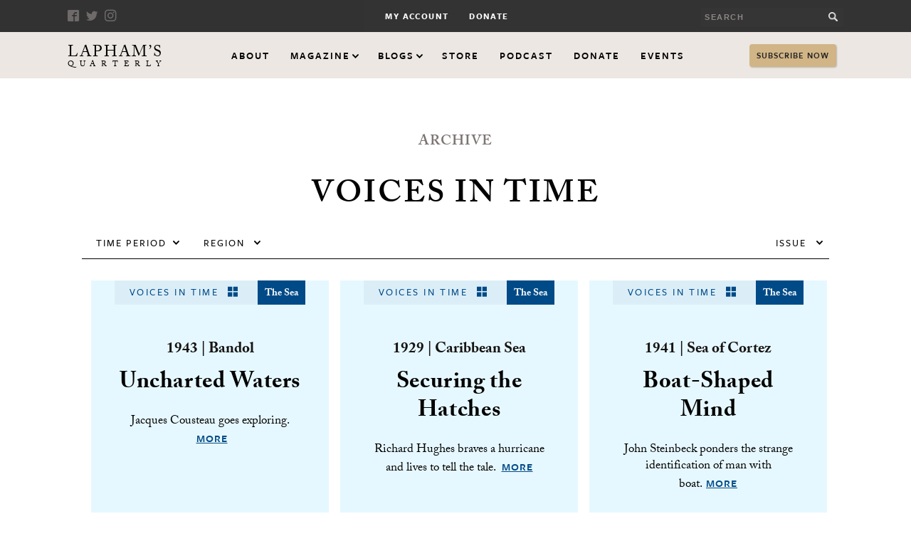

--- FILE ---
content_type: text/html; charset=utf-8
request_url: https://www.laphamsquarterly.org/archive/voices-in-time?field_region_value=All&amp%3Bamp%3Bfield_issue_content_tid=1&amp%3Bamp%3Bfield_time_period_tid=25&amp%3Bfield_issue_content_tid=871&field_time_period_tid=24&field_issue_content_tid=249
body_size: 10248
content:
<!DOCTYPE html>
<!--[if IEMobile 7]><html class="iem7"  lang="en" dir="ltr"><![endif]-->
<!--[if lte IE 6]><html class="lt-ie9 lt-ie8 lt-ie7"  lang="en" dir="ltr"><![endif]-->
<!--[if (IE 7)&(!IEMobile)]><html class="lt-ie9 lt-ie8"  lang="en" dir="ltr"><![endif]-->
<!--[if IE 8]><html class="lt-ie9"  lang="en" dir="ltr"><![endif]-->
<!--[if (gte IE 9)|(gt IEMobile 7)]><!--><html  lang="en" dir="ltr" prefix="content: http://purl.org/rss/1.0/modules/content/ dc: http://purl.org/dc/terms/ foaf: http://xmlns.com/foaf/0.1/ rdfs: http://www.w3.org/2000/01/rdf-schema# sioc: http://rdfs.org/sioc/ns# sioct: http://rdfs.org/sioc/types# skos: http://www.w3.org/2004/02/skos/core# xsd: http://www.w3.org/2001/XMLSchema#"><!--<![endif]-->

<head>
  <meta charset="utf-8" />
<link rel="shortcut icon" href="https://www.laphamsquarterly.org/sites/all/themes/laphams_theme/favicon.ico" type="image/vnd.microsoft.icon" />
<meta name="generator" content="Drupal 7 (https://www.drupal.org)" />
<link rel="canonical" href="https://www.laphamsquarterly.org/archive/voices-in-time" />
<link rel="shortlink" href="https://www.laphamsquarterly.org/archive/voices-in-time" />
<meta property="og:site_name" content="Lapham’s Quarterly" />
<meta name="twitter:card" content="summary_large_image" />
<meta name="twitter:url" content="https://www.laphamsquarterly.org/archive/voices-in-time" />
  <title>Archived Voices in Time | Lapham’s Quarterly</title>

      <meta name="MobileOptimized" content="width">
    <meta name="HandheldFriendly" content="true">
    <meta name="viewport" content="width=device-width">
    <meta name="viewport" content="width=device-width, minimum-scale=1">
  <meta http-equiv="cleartype" content="on">
  <link rel="apple-touch-icon" sizes="57x57" href="https://www.laphamsquarterly.org/sites/all/themes/laphams_theme/favicons/apple-touch-icon-57x57.png">
  <link rel="apple-touch-icon" sizes="114x114" href="https://www.laphamsquarterly.org/sites/all/themes/laphams_theme/favicons/apple-touch-icon-114x114.png">
  <link rel="apple-touch-icon" sizes="72x72" href="https://www.laphamsquarterly.org/sites/all/themes/laphams_theme/favicons/apple-touch-icon-72x72.png">
  <link rel="apple-touch-icon" sizes="144x144" href="https://www.laphamsquarterly.org/sites/all/themes/laphams_theme/favicons/apple-touch-icon-144x144.png">
  <link rel="apple-touch-icon" sizes="60x60" href="https://www.laphamsquarterly.org/sites/all/themes/laphams_theme/favicons/apple-touch-icon-60x60.png">
  <link rel="apple-touch-icon" sizes="120x120" href="https://www.laphamsquarterly.org/sites/all/themes/laphams_theme/favicons/apple-touch-icon-120x120.png">
  <link rel="apple-touch-icon" sizes="76x76" href="https://www.laphamsquarterly.org/sites/all/themes/laphams_theme/favicons/apple-touch-icon-76x76.png">
  <link rel="apple-touch-icon" sizes="152x152" href="https://www.laphamsquarterly.org/sites/all/themes/laphams_theme/favicons/apple-touch-icon-152x152.png">
  <link rel="icon" type="image/png" href="https://www.laphamsquarterly.org/sites/all/themes/laphams_theme/favicons/favicon-96x96.png" sizes="96x96">
  <link rel="icon" type="image/png" href="https://www.laphamsquarterly.org/sites/all/themes/laphams_theme/favicons/favicon-16x16.png" sizes="16x16">
  <link rel="icon" type="image/png" href="https://www.laphamsquarterly.org/sites/all/themes/laphams_theme/favicons/favicon-32x32.png" sizes="32x32">
  <meta name="msapplication-TileColor" content="#ffffff">
  <meta name="msapplication-TileImage" content="/mstile-144x144.png">

  <link type="text/css" rel="stylesheet" href="https://www.laphamsquarterly.org/sites/default/files/css/css_lQaZfjVpwP_oGNqdtWCSpJT1EMqXdMiU84ekLLxQnc4.css" media="all" />
<link type="text/css" rel="stylesheet" href="https://www.laphamsquarterly.org/sites/default/files/css/css_GqCqCmGspWzZsDVTgkFoFb2eEt4xaByq4GFNcVi8QG4.css" media="all" />
<link type="text/css" rel="stylesheet" href="https://www.laphamsquarterly.org/sites/default/files/css/css_QyjvsoJmgP0t5De1s2us_Zh8AUhI1YyZG5C9gx17YCM.css" media="all" />
<link type="text/css" rel="stylesheet" href="https://www.laphamsquarterly.org/sites/default/files/css/css_TiY7EP0xbvMTM7VeExJwK1zTTVlmM_a5iCrqiGWY0p4.css" media="all" />
<link type="text/css" rel="stylesheet" href="https://www.laphamsquarterly.org/sites/default/files/css/css_cURZQnzUGbdj1-U04dK1ttodSNg8U5lFvoxAFV2Ajxw.css" media="all" />
  <script src="https://www.laphamsquarterly.org/sites/default/files/js/js_8PI_izDdCzm0sEyJq1sRqSNvbGTYY5Dcixhlja1mkOw.js"></script>
<script>document.createElement( "picture" );</script>
<script src="https://www.laphamsquarterly.org/sites/default/files/js/js_Hfha9RCTNm8mqMDLXriIsKGMaghzs4ZaqJPLj2esi7s.js"></script>
<script src="https://www.laphamsquarterly.org/sites/default/files/js/js_tUjWzgYMIuOlK0OtvbqKzYGEhLKy8o4ecGGL2sqCdW8.js"></script>
<script src="https://www.laphamsquarterly.org/sites/default/files/js/js_gHk2gWJ_Qw_jU2qRiUmSl7d8oly1Cx7lQFrqcp3RXcI.js"></script>
<script src="https://www.laphamsquarterly.org/sites/default/files/js/js_UVI63lPnIpdKtlbQYmS-ZYsvcMUQvkoGyhFH85lEKX8.js"></script>
<script src="https://www.laphamsquarterly.org/sites/default/files/js/js_w3EGPln0ov--6rYUtBuF4nEMsoVLrAyMku0rhNqaKDo.js"></script>
<script>jQuery.extend(Drupal.settings, {"basePath":"\/","pathPrefix":"","setHasJsCookie":0,"ajaxPageState":{"theme":"laphams_theme","theme_token":"LyiUINhNRtK_zk1bh7jU7ISNO5PgN4W6JNDux0kTb4g","js":{"sites\/all\/modules\/contrib\/picture\/picturefill\/picturefill.min.js":1,"sites\/all\/modules\/contrib\/picture\/picture.min.js":1,"sites\/all\/themes\/laphams_theme\/js\/lib\/jquery-1.8.3.min.js":1,"0":1,"misc\/jquery-extend-3.4.0.js":1,"misc\/jquery-html-prefilter-3.5.0-backport.js":1,"misc\/jquery.once.js":1,"misc\/drupal.js":1,"misc\/ui\/jquery.ui.core.min.js":1,"misc\/ui\/jquery.ui.widget.min.js":1,"misc\/jquery.cookie.js":1,"misc\/jquery.form.js":1,"misc\/ui\/jquery.ui.button.min.js":1,"misc\/ui\/jquery.ui.mouse.min.js":1,"misc\/ui\/jquery.ui.draggable.min.js":1,"misc\/ui\/jquery.ui.position.min.js":1,"misc\/ui\/jquery.ui.position-1.13.0-backport.js":1,"misc\/ui\/jquery.ui.resizable.min.js":1,"misc\/ui\/jquery.ui.dialog.min.js":1,"misc\/ui\/jquery.ui.dialog-1.13.0-backport.js":1,"sites\/all\/modules\/contrib\/views\/js\/jquery.ui.dialog.patch.js":1,"misc\/form-single-submit.js":1,"misc\/ajax.js":1,"sites\/all\/modules\/contrib\/entityreference\/js\/entityreference.js":1,"sites\/all\/modules\/contrib\/better_exposed_filters\/better_exposed_filters.js":1,"sites\/all\/modules\/contrib\/ctools\/js\/auto-submit.js":1,"sites\/all\/modules\/contrib\/views_load_more\/views_load_more.js":1,"sites\/all\/modules\/contrib\/views\/js\/base.js":1,"misc\/progress.js":1,"sites\/all\/modules\/contrib\/views\/js\/ajax_view.js":1,"sites\/all\/modules\/contrib\/improved_multi_select\/improved_multi_select.js":1,"sites\/all\/themes\/laphams_theme\/js\/script.js":1,"sites\/all\/themes\/laphams_theme\/js\/lib\/plugins.js":1,"sites\/all\/themes\/laphams_theme\/js\/lib\/waypoints.min.js":1,"sites\/all\/themes\/laphams_theme\/js\/wisepops.js":1},"css":{"modules\/system\/system.base.css":1,"modules\/system\/system.menus.css":1,"modules\/system\/system.messages.css":1,"modules\/system\/system.theme.css":1,"misc\/ui\/jquery.ui.core.css":1,"misc\/ui\/jquery.ui.theme.css":1,"misc\/ui\/jquery.ui.button.css":1,"misc\/ui\/jquery.ui.resizable.css":1,"misc\/ui\/jquery.ui.dialog.css":1,"modules\/field\/theme\/field.css":1,"sites\/all\/modules\/contrib\/footnotes\/footnotes.css":1,"sites\/all\/modules\/contrib\/menu_attach_block\/menu_attach_block.css":1,"modules\/node\/node.css":1,"sites\/all\/modules\/contrib\/picture\/picture_wysiwyg.css":1,"modules\/search\/search.css":1,"modules\/user\/user.css":1,"sites\/all\/modules\/contrib\/video_filter\/video_filter.css":1,"sites\/all\/modules\/contrib\/views\/css\/views.css":1,"sites\/all\/modules\/contrib\/ctools\/css\/ctools.css":1,"sites\/all\/modules\/contrib\/node_embed\/plugins\/node_embed\/node_embed.css":1,"sites\/all\/modules\/contrib\/improved_multi_select\/improved_multi_select.css":1,"sites\/all\/themes\/laphams_theme\/system.menus.css":1,"sites\/all\/themes\/laphams_theme\/system.messages.css":1,"sites\/all\/themes\/laphams_theme\/system.theme.css":1,"sites\/all\/themes\/laphams_theme\/css\/styles.css":1}},"better_exposed_filters":{"datepicker":false,"slider":false,"settings":[],"autosubmit":false,"views":{"voices_in_time_archive":{"displays":{"page":{"filters":{"field_issue_content_tid":{"required":false},"field_time_period_tid":{"required":false},"field_region_value":{"required":false}}}}},"podcast_menu_block":{"displays":{"attachment_1":{"filters":[]},"block":{"filters":[]}}}}},"urlIsAjaxTrusted":{"\/archive\/voices-in-time":true,"\/views\/ajax":true,"\/archive\/voices-in-time?field_region_value=All\u0026amp%3Bamp%3Bfield_issue_content_tid=1\u0026amp%3Bamp%3Bfield_time_period_tid=25\u0026amp%3Bfield_issue_content_tid=871\u0026field_time_period_tid=24\u0026field_issue_content_tid=249":true},"views":{"ajax_path":"\/views\/ajax","ajaxViews":{"views_dom_id:b8a744702a37a276c05f5a5a681465bb":{"view_name":"voices_in_time_archive","view_display_id":"page","view_args":"","view_path":"archive\/voices-in-time","view_base_path":"archive\/voices-in-time","view_dom_id":"b8a744702a37a276c05f5a5a681465bb","pager_element":0}}},"shortcode_wysiwyg":{"current_form":"form-_mTgVrzUW_yagKVbDqmCz0ArjtIQLsUm-xEx18Vr-ZQ"},"improved_multi_select":{"selectors":["select[multiple]"]}});</script>
  
  <script>
    (function(i,s,o,g,r,a,m){i['GoogleAnalyticsObject']=r;i[r]=i[r]||function(){
    (i[r].q=i[r].q||[]).push(arguments)},i[r].l=1*new Date();a=s.createElement(o),
    m=s.getElementsByTagName(o)[0];a.async=1;a.src=g;m.parentNode.insertBefore(a,m)
    })(window,document,'script','https://www.google-analytics.com/analytics.js','ga');

    ga('create', 'UA-2018092-1', 'auto');
    ga('send', 'pageview');

  </script>
<!-- Facebook Pixel Code -->
<script>
!function(f,b,e,v,n,t,s)
{if(f.fbq)return;n=f.fbq=function(){n.callMethod?
n.callMethod.apply(n,arguments):n.queue.push(arguments)};
if(!f._fbq)f._fbq=n;n.push=n;n.loaded=!0;n.version='2.0';
n.queue=[];t=b.createElement(e);t.async=!0;
t.src=v;s=b.getElementsByTagName(e)[0];
s.parentNode.insertBefore(t,s)}(window, document,'script',
'https://connect.facebook.net/en_US/fbevents.js');
fbq('init', '710572093141893');
fbq('track', 'PageView');
</script>
<noscript><img height="1" width="1" style="display:none"
src="https://www.facebook.com/tr?id=710572093141893&ev=PageView&noscript=1"
/></noscript>
<!-- End Facebook Pixel Code -->

<!-- Google tag (gtag.js) -->
<script async src="https://www.googletagmanager.com/gtag/js?id=G-PGB9VDVGT2"></script>

<script>
window.dataLayer = window.dataLayer || [];
function gtag(){dataLayer.push(arguments);}
gtag('js', new Date());

gtag('config', 'G-PGB9VDVGT2');
</script>
</head>
<body class="html not-front not-logged-in no-sidebars page-archive page-archive-voices-in-time section-archive page-views" >
      <p id="skip-link">
      <a href="#main-menu" tab-index="1" class="element-invisible element-focusable">Jump to navigation</a>
    </p>
    <div id="page">
  <section id="masthead">
    <header class="small-header"> <!-- Style found in header.scss -->
        <div class="top-bar">
            <div class="inner">
                <div class="action-wrapper">
                    <ul class ="social-media-nav">
                        <li><a href="http://www.facebook.com/pages/Laphams-Quarterly/158662304287?ref=ts" aria-label="Facebook" class="color-35 icon-facebook-01" target="_blank"></a></li>
                        <li><a href="http://twitter.com/LaphamsQuart" aria-label="Twitter" class="color-35 icon-twitter-01" target="_blank"></a></li>
                        <li><a href="https://www.instagram.com/laphamsquart/" aria-label="Instagram" class="icon-instagram-01" target="_blank"></a></li>
                    </ul>
                    <div class="search-form">
                          <div class="header__region region region-header">
    <div id="block-search-form" class="block block-search first last odd" role="search">

      
  <form action="/archive/voices-in-time?field_region_value=All&amp;amp%3Bamp%3Bfield_issue_content_tid=1&amp;amp%3Bamp%3Bfield_time_period_tid=25&amp;amp%3Bfield_issue_content_tid=871&amp;field_time_period_tid=24&amp;field_issue_content_tid=249" method="post" id="search-block-form" accept-charset="UTF-8"><div><div class="container-inline">
      <h2 class="element-invisible">Search form</h2>
    <div class="form-item form-type-textfield form-item-search-block-form">
  <label class="element-invisible" for="edit-search-block-form--2">Search </label>
 <input title="Enter the terms you wish to search for." aria-label="search button" type="text" id="edit-search-block-form--2" name="search_block_form" value="" size="15" maxlength="128" class="form-text" />
</div>
<div class="form-actions form-wrapper" id="edit-actions"><input aria-label="Submit" type="submit" id="edit-submit" name="op" value="" class="form-submit" /></div><input type="hidden" name="form_build_id" value="form-_mTgVrzUW_yagKVbDqmCz0ArjtIQLsUm-xEx18Vr-ZQ" />
<input type="hidden" name="form_id" value="search_block_form" />
</div>
</div></form>
</div>
  </div>
                    </div>
                </div>
                <div class="internal-nav-wrapper">
                    <ul class="internal-nav"><li class="menu-841 first"><a href="https://store.laphamsquarterly.us/login/index" title="">My Account</a></li>
<li class="menu-8086 last"><a href="https://store.laphamsquarterly.us/donate?ca_key_code=JDBLQNB" title="">Donate</a></li>
</ul>                </div>
            </div>
        </div>
        <div id="sticky" class="nav-bar sticky-nav">
          <div class="nav-wrapper">
            <div class="small-header-title">
              <a href="/">
                  <h1>Lapham&rsquo;s <span>Quarterly</span></h1>
              </a>
            </div>
            <div class="mobile-menu">
              <div class="menu-bar bar-1"></div>
              <div class="menu-bar bar-2"></div>
            </div>
            <!-- <div class="search-button"></div>
            <div class="mobile-search search-form">
                <div class="header__region region region-header">
      <div class="header__region region region-header">
    <div id="block-search-form" class="block block-search first last odd" role="search">

      
  <form action="/archive/voices-in-time?field_region_value=All&amp;amp%3Bamp%3Bfield_issue_content_tid=1&amp;amp%3Bamp%3Bfield_time_period_tid=25&amp;amp%3Bfield_issue_content_tid=871&amp;field_time_period_tid=24&amp;field_issue_content_tid=249" method="post" id="search-block-form" accept-charset="UTF-8"><div><div class="container-inline">
      <h2 class="element-invisible">Search form</h2>
    <div class="form-item form-type-textfield form-item-search-block-form">
  <label class="element-invisible" for="edit-search-block-form--2">Search </label>
 <input title="Enter the terms you wish to search for." aria-label="search button" type="text" id="edit-search-block-form--2" name="search_block_form" value="" size="15" maxlength="128" class="form-text" />
</div>
<div class="form-actions form-wrapper" id="edit-actions"><input aria-label="Submit" type="submit" id="edit-submit" name="op" value="" class="form-submit" /></div><input type="hidden" name="form_build_id" value="form-_mTgVrzUW_yagKVbDqmCz0ArjtIQLsUm-xEx18Vr-ZQ" />
<input type="hidden" name="form_id" value="search_block_form" />
</div>
</div></form>
</div>
  </div>
  </div>
            </div> -->
            <div class="nav-bar-menu-wrapper">
              <nav id="main-menu">
              <ul class="nav-bar-menu"><li class="menu__item is-leaf first leaf"><a href="/about" title="" class="menu__link">About</a></li>
<li class="menu__item is-expanded is-active-trail expanded active-trail"><a href="/" title="" class="has-kids archive active-trail">Magazine</a><ul class="sub-menu"><li class="menu__item is-leaf first leaf"><a href="/energy" title="" class="menu__link">Current Issue</a></li>
<li class="menu__item is-leaf leaf"><a href="/issues" title="" class="menu__link">All Issues</a></li>
<li class="menu__item is-leaf leaf"><a href="/archive/preambles" title="" class="menu__link">Preamble</a></li>
<li class="menu__item is-leaf leaf"><a href="/archive/essays" title="" class="menu__link">Essays</a></li>
<li class="menu__item is-leaf is-active-trail leaf active-trail"><a href="/archive/voices-in-time" title="" class="menu__link is-active-trail active-trail active">Voices in Time</a></li>
<li class="menu__item is-leaf leaf"><a href="/contributors" title="" class="menu__link">Contributors</a></li>
<li class="menu__item is-leaf leaf"><a href="/archive/charts-graphs" title="" class="menu__link">Charts &amp; Graphs</a></li>
<li class="menu__item is-leaf leaf"><a href="/archive/conversations" title="" class="menu__link">Conversations</a></li>
<li class="menu__item is-leaf leaf"><a href="/archive/miscellany" title="" class="menu__link">Miscellany</a></li>
<li class="menu__item is-leaf leaf"><a href="/archive/maps" title="" class="menu__link">Maps</a></li>
<li class="menu__item is-leaf last leaf"><a href="/archive/quotes" title="" class="menu__link">Quotes</a></li>
</ul></li>
<li class="menu__item is-expanded expanded"><a href="/" title="" class="has-kids blogs">Blogs</a><ul class='sub-menu blogs'><li>
                    <a href='/roundtable'>
                        <span class='sub-nav-title'>Roundtable</span>
                        <span class='blurb'>Insight and analysis from renowned writers and thinkers.</span>
                    </a>
                </li>
                <li>
                    <a href='/deja-vu'>
                        <span class='sub-nav-title'>Déjà Vu</span>
                        <span class='blurb'>Is history repeating itself? the Déja Vu blog investigates...</span>
                    </a>
                </li></ul></li>
<li class="menu__item is-leaf leaf"><a href="http://store.laphamsquarterly.us/" title="LQ Store" class="menu__link">Store</a></li>
<li class="menu__item is-leaf leaf"><a href="http://laphamsquarterly.org/world-in-time" title="" class="menu__link">Podcast</a></li>
<li class="menu__item is-leaf leaf"><a href="https://store.laphamsquarterly.us/donate?ca_key_code=JDBLQNB" title="Donate" class="menu__link">Donate</a></li>
<li class="menu__item is-leaf last leaf"><a href="https://www.laphamsquarterly.org/events" title="Events" class="menu__link">Events</a></li>
</ul>              </nav>
            </div>
            <div class="subscribe-block">
                <a href="https://store.laphamsquarterly.us/gifts/" class="subscribe-now">Subscribe Now</a>
            </div>
          </div>
        </div>

    </header>
</section>
  <div id="main">
    <div id="content" class="page-wrapper" role="main">
                  <a id="main-content"></a>
                                                


<div class="view view-voices-in-time-archive view-id-voices_in_time_archive view-display-id-page view-dom-id-b8a744702a37a276c05f5a5a681465bb">
  <header class="content-header">
    <div class="title center">
      <div class="title">
        <span class="pre-heading">Archive</span>
        <h1>Voices in Time</h1>
      </div>
    </div>
  </header>
  
      <div class="view-filters">
      <form class="ctools-auto-submit-full-form" action="/archive/voices-in-time" method="get" id="views-exposed-form-voices-in-time-archive-page" accept-charset="UTF-8"><div><div class="views-exposed-form">
  <div class="views-exposed-widgets clearfix">
          <div id="edit-field-issue-content-tid-wrapper" class="views-exposed-widget views-widget-filter-field_issue_content_tid">
                  <label for="edit-field-issue-content-tid">
            Issue          </label>
                        <div class="views-widget">
          <div class="form-item form-type-select form-item-field-issue-content-tid">
 <div class="bef-select-as-links"><div class="form-item">
 <div id="edit-field-issue-content-tid-all" class="form-item form-type-bef-link form-item-edit-field-issue-content-tid-all">
 <a href="https://www.laphamsquarterly.org/archive/voices-in-time?field_region_value=All&amp;amp%3Bamp%3Bfield_issue_content_tid=1&amp;amp%3Bamp%3Bfield_time_period_tid=25&amp;amp%3Bfield_issue_content_tid=871&amp;field_time_period_tid=24&amp;field_issue_content_tid=All">- Any -</a>
</div>
<div id="edit-field-issue-content-tid-959" class="form-item form-type-bef-link form-item-edit-field-issue-content-tid-959">
 <a href="https://www.laphamsquarterly.org/archive/voices-in-time?field_region_value=All&amp;amp%3Bamp%3Bfield_issue_content_tid=1&amp;amp%3Bamp%3Bfield_time_period_tid=25&amp;amp%3Bfield_issue_content_tid=871&amp;field_time_period_tid=24&amp;field_issue_content_tid=959">Energy</a>
</div>
<div id="edit-field-issue-content-tid-954" class="form-item form-type-bef-link form-item-edit-field-issue-content-tid-954">
 <a href="https://www.laphamsquarterly.org/archive/voices-in-time?field_region_value=All&amp;amp%3Bamp%3Bfield_issue_content_tid=1&amp;amp%3Bamp%3Bfield_time_period_tid=25&amp;amp%3Bfield_issue_content_tid=871&amp;field_time_period_tid=24&amp;field_issue_content_tid=954">Freedom</a>
</div>
<div id="edit-field-issue-content-tid-950" class="form-item form-type-bef-link form-item-edit-field-issue-content-tid-950">
 <a href="https://www.laphamsquarterly.org/archive/voices-in-time?field_region_value=All&amp;amp%3Bamp%3Bfield_issue_content_tid=1&amp;amp%3Bamp%3Bfield_time_period_tid=25&amp;amp%3Bfield_issue_content_tid=871&amp;field_time_period_tid=24&amp;field_issue_content_tid=950">Education</a>
</div>
<div id="edit-field-issue-content-tid-944" class="form-item form-type-bef-link form-item-edit-field-issue-content-tid-944">
 <a href="https://www.laphamsquarterly.org/archive/voices-in-time?field_region_value=All&amp;amp%3Bamp%3Bfield_issue_content_tid=1&amp;amp%3Bamp%3Bfield_time_period_tid=25&amp;amp%3Bfield_issue_content_tid=871&amp;field_time_period_tid=24&amp;field_issue_content_tid=944">Migration</a>
</div>
<div id="edit-field-issue-content-tid-943" class="form-item form-type-bef-link form-item-edit-field-issue-content-tid-943">
 <a href="https://www.laphamsquarterly.org/archive/voices-in-time?field_region_value=All&amp;amp%3Bamp%3Bfield_issue_content_tid=1&amp;amp%3Bamp%3Bfield_time_period_tid=25&amp;amp%3Bfield_issue_content_tid=871&amp;field_time_period_tid=24&amp;field_issue_content_tid=943">Friendship</a>
</div>
<div id="edit-field-issue-content-tid-942" class="form-item form-type-bef-link form-item-edit-field-issue-content-tid-942">
 <a href="https://www.laphamsquarterly.org/archive/voices-in-time?field_region_value=All&amp;amp%3Bamp%3Bfield_issue_content_tid=1&amp;amp%3Bamp%3Bfield_time_period_tid=25&amp;amp%3Bfield_issue_content_tid=871&amp;field_time_period_tid=24&amp;field_issue_content_tid=942">Technology</a>
</div>
<div id="edit-field-issue-content-tid-936" class="form-item form-type-bef-link form-item-edit-field-issue-content-tid-936">
 <a href="https://www.laphamsquarterly.org/archive/voices-in-time?field_region_value=All&amp;amp%3Bamp%3Bfield_issue_content_tid=1&amp;amp%3Bamp%3Bfield_time_period_tid=25&amp;amp%3Bfield_issue_content_tid=871&amp;field_time_period_tid=24&amp;field_issue_content_tid=936">Democracy</a>
</div>
<div id="edit-field-issue-content-tid-933" class="form-item form-type-bef-link form-item-edit-field-issue-content-tid-933">
 <a href="https://www.laphamsquarterly.org/archive/voices-in-time?field_region_value=All&amp;amp%3Bamp%3Bfield_issue_content_tid=1&amp;amp%3Bamp%3Bfield_time_period_tid=25&amp;amp%3Bfield_issue_content_tid=871&amp;field_time_period_tid=24&amp;field_issue_content_tid=933">Epidemic</a>
</div>
<div id="edit-field-issue-content-tid-923" class="form-item form-type-bef-link form-item-edit-field-issue-content-tid-923">
 <a href="https://www.laphamsquarterly.org/archive/voices-in-time?field_region_value=All&amp;amp%3Bamp%3Bfield_issue_content_tid=1&amp;amp%3Bamp%3Bfield_time_period_tid=25&amp;amp%3Bfield_issue_content_tid=871&amp;field_time_period_tid=24&amp;field_issue_content_tid=923">Scandal</a>
</div>
<div id="edit-field-issue-content-tid-915" class="form-item form-type-bef-link form-item-edit-field-issue-content-tid-915">
 <a href="https://www.laphamsquarterly.org/archive/voices-in-time?field_region_value=All&amp;amp%3Bamp%3Bfield_issue_content_tid=1&amp;amp%3Bamp%3Bfield_time_period_tid=25&amp;amp%3Bfield_issue_content_tid=871&amp;field_time_period_tid=24&amp;field_issue_content_tid=915">Memory</a>
</div>
<div id="edit-field-issue-content-tid-912" class="form-item form-type-bef-link form-item-edit-field-issue-content-tid-912">
 <a href="https://www.laphamsquarterly.org/archive/voices-in-time?field_region_value=All&amp;amp%3Bamp%3Bfield_issue_content_tid=1&amp;amp%3Bamp%3Bfield_time_period_tid=25&amp;amp%3Bfield_issue_content_tid=871&amp;field_time_period_tid=24&amp;field_issue_content_tid=912">Climate</a>
</div>
<div id="edit-field-issue-content-tid-906" class="form-item form-type-bef-link form-item-edit-field-issue-content-tid-906">
 <a href="https://www.laphamsquarterly.org/archive/voices-in-time?field_region_value=All&amp;amp%3Bamp%3Bfield_issue_content_tid=1&amp;amp%3Bamp%3Bfield_time_period_tid=25&amp;amp%3Bfield_issue_content_tid=871&amp;field_time_period_tid=24&amp;field_issue_content_tid=906">Happiness</a>
</div>
<div id="edit-field-issue-content-tid-903" class="form-item form-type-bef-link form-item-edit-field-issue-content-tid-903">
 <a href="https://www.laphamsquarterly.org/archive/voices-in-time?field_region_value=All&amp;amp%3Bamp%3Bfield_issue_content_tid=1&amp;amp%3Bamp%3Bfield_time_period_tid=25&amp;amp%3Bfield_issue_content_tid=871&amp;field_time_period_tid=24&amp;field_issue_content_tid=903">Trade</a>
</div>
<div id="edit-field-issue-content-tid-893" class="form-item form-type-bef-link form-item-edit-field-issue-content-tid-893">
 <a href="https://www.laphamsquarterly.org/archive/voices-in-time?field_region_value=All&amp;amp%3Bamp%3Bfield_issue_content_tid=1&amp;amp%3Bamp%3Bfield_time_period_tid=25&amp;amp%3Bfield_issue_content_tid=871&amp;field_time_period_tid=24&amp;field_issue_content_tid=893">Night</a>
</div>
<div id="edit-field-issue-content-tid-882" class="form-item form-type-bef-link form-item-edit-field-issue-content-tid-882">
 <a href="https://www.laphamsquarterly.org/archive/voices-in-time?field_region_value=All&amp;amp%3Bamp%3Bfield_issue_content_tid=1&amp;amp%3Bamp%3Bfield_time_period_tid=25&amp;amp%3Bfield_issue_content_tid=871&amp;field_time_period_tid=24&amp;field_issue_content_tid=882">Rivalry &amp; Feud</a>
</div>
<div id="edit-field-issue-content-tid-871" class="form-item form-type-bef-link form-item-edit-field-issue-content-tid-871">
 <a href="https://www.laphamsquarterly.org/archive/voices-in-time?field_region_value=All&amp;amp%3Bamp%3Bfield_issue_content_tid=1&amp;amp%3Bamp%3Bfield_time_period_tid=25&amp;amp%3Bfield_issue_content_tid=871&amp;field_time_period_tid=24&amp;field_issue_content_tid=871">Water</a>
</div>
<div id="edit-field-issue-content-tid-860" class="form-item form-type-bef-link form-item-edit-field-issue-content-tid-860">
 <a href="https://www.laphamsquarterly.org/archive/voices-in-time?field_region_value=All&amp;amp%3Bamp%3Bfield_issue_content_tid=1&amp;amp%3Bamp%3Bfield_time_period_tid=25&amp;amp%3Bfield_issue_content_tid=871&amp;field_time_period_tid=24&amp;field_issue_content_tid=860">Rule of Law</a>
</div>
<div id="edit-field-issue-content-tid-856" class="form-item form-type-bef-link form-item-edit-field-issue-content-tid-856">
 <a href="https://www.laphamsquarterly.org/archive/voices-in-time?field_region_value=All&amp;amp%3Bamp%3Bfield_issue_content_tid=1&amp;amp%3Bamp%3Bfield_time_period_tid=25&amp;amp%3Bfield_issue_content_tid=871&amp;field_time_period_tid=24&amp;field_issue_content_tid=856">States of Mind</a>
</div>
<div id="edit-field-issue-content-tid-810" class="form-item form-type-bef-link form-item-edit-field-issue-content-tid-810">
 <a href="https://www.laphamsquarterly.org/archive/voices-in-time?field_region_value=All&amp;amp%3Bamp%3Bfield_issue_content_tid=1&amp;amp%3Bamp%3Bfield_time_period_tid=25&amp;amp%3Bfield_issue_content_tid=871&amp;field_time_period_tid=24&amp;field_issue_content_tid=810">Music</a>
</div>
<div id="edit-field-issue-content-tid-767" class="form-item form-type-bef-link form-item-edit-field-issue-content-tid-767">
 <a href="https://www.laphamsquarterly.org/archive/voices-in-time?field_region_value=All&amp;amp%3Bamp%3Bfield_issue_content_tid=1&amp;amp%3Bamp%3Bfield_time_period_tid=25&amp;amp%3Bfield_issue_content_tid=871&amp;field_time_period_tid=24&amp;field_issue_content_tid=767">Fear</a>
</div>
<div id="edit-field-issue-content-tid-730" class="form-item form-type-bef-link form-item-edit-field-issue-content-tid-730">
 <a href="https://www.laphamsquarterly.org/archive/voices-in-time?field_region_value=All&amp;amp%3Bamp%3Bfield_issue_content_tid=1&amp;amp%3Bamp%3Bfield_time_period_tid=25&amp;amp%3Bfield_issue_content_tid=871&amp;field_time_period_tid=24&amp;field_issue_content_tid=730">Discovery</a>
</div>
<div id="edit-field-issue-content-tid-687" class="form-item form-type-bef-link form-item-edit-field-issue-content-tid-687">
 <a href="https://www.laphamsquarterly.org/archive/voices-in-time?field_region_value=All&amp;amp%3Bamp%3Bfield_issue_content_tid=1&amp;amp%3Bamp%3Bfield_time_period_tid=25&amp;amp%3Bfield_issue_content_tid=871&amp;field_time_period_tid=24&amp;field_issue_content_tid=687">Home</a>
</div>
<div id="edit-field-issue-content-tid-660" class="form-item form-type-bef-link form-item-edit-field-issue-content-tid-660">
 <a href="https://www.laphamsquarterly.org/archive/voices-in-time?field_region_value=All&amp;amp%3Bamp%3Bfield_issue_content_tid=1&amp;amp%3Bamp%3Bfield_time_period_tid=25&amp;amp%3Bfield_issue_content_tid=871&amp;field_time_period_tid=24&amp;field_issue_content_tid=660">Flesh</a>
</div>
<div id="edit-field-issue-content-tid-623" class="form-item form-type-bef-link form-item-edit-field-issue-content-tid-623">
 <a href="https://www.laphamsquarterly.org/archive/voices-in-time?field_region_value=All&amp;amp%3Bamp%3Bfield_issue_content_tid=1&amp;amp%3Bamp%3Bfield_time_period_tid=25&amp;amp%3Bfield_issue_content_tid=871&amp;field_time_period_tid=24&amp;field_issue_content_tid=623">Luck</a>
</div>
<div id="edit-field-issue-content-tid-585" class="form-item form-type-bef-link form-item-edit-field-issue-content-tid-585">
 <a href="https://www.laphamsquarterly.org/archive/voices-in-time?field_region_value=All&amp;amp%3Bamp%3Bfield_issue_content_tid=1&amp;amp%3Bamp%3Bfield_time_period_tid=25&amp;amp%3Bfield_issue_content_tid=871&amp;field_time_period_tid=24&amp;field_issue_content_tid=585">Disaster</a>
</div>
<div id="edit-field-issue-content-tid-565" class="form-item form-type-bef-link form-item-edit-field-issue-content-tid-565">
 <a href="https://www.laphamsquarterly.org/archive/voices-in-time?field_region_value=All&amp;amp%3Bamp%3Bfield_issue_content_tid=1&amp;amp%3Bamp%3Bfield_time_period_tid=25&amp;amp%3Bfield_issue_content_tid=871&amp;field_time_period_tid=24&amp;field_issue_content_tid=565">Spies</a>
</div>
<div id="edit-field-issue-content-tid-529" class="form-item form-type-bef-link form-item-edit-field-issue-content-tid-529">
 <a href="https://www.laphamsquarterly.org/archive/voices-in-time?field_region_value=All&amp;amp%3Bamp%3Bfield_issue_content_tid=1&amp;amp%3Bamp%3Bfield_time_period_tid=25&amp;amp%3Bfield_issue_content_tid=871&amp;field_time_period_tid=24&amp;field_issue_content_tid=529">Fashion</a>
</div>
<div id="edit-field-issue-content-tid-484" class="form-item form-type-bef-link form-item-edit-field-issue-content-tid-484">
 <a href="https://www.laphamsquarterly.org/archive/voices-in-time?field_region_value=All&amp;amp%3Bamp%3Bfield_issue_content_tid=1&amp;amp%3Bamp%3Bfield_time_period_tid=25&amp;amp%3Bfield_issue_content_tid=871&amp;field_time_period_tid=24&amp;field_issue_content_tid=484">Philanthropy</a>
</div>
<div id="edit-field-issue-content-tid-438" class="form-item form-type-bef-link form-item-edit-field-issue-content-tid-438">
 <a href="https://www.laphamsquarterly.org/archive/voices-in-time?field_region_value=All&amp;amp%3Bamp%3Bfield_issue_content_tid=1&amp;amp%3Bamp%3Bfield_time_period_tid=25&amp;amp%3Bfield_issue_content_tid=871&amp;field_time_period_tid=24&amp;field_issue_content_tid=438">Swindle &amp; Fraud</a>
</div>
<div id="edit-field-issue-content-tid-407" class="form-item form-type-bef-link form-item-edit-field-issue-content-tid-407">
 <a href="https://www.laphamsquarterly.org/archive/voices-in-time?field_region_value=All&amp;amp%3Bamp%3Bfield_issue_content_tid=1&amp;amp%3Bamp%3Bfield_time_period_tid=25&amp;amp%3Bfield_issue_content_tid=871&amp;field_time_period_tid=24&amp;field_issue_content_tid=407">Foreigners</a>
</div>
<div id="edit-field-issue-content-tid-75" class="form-item form-type-bef-link form-item-edit-field-issue-content-tid-75">
 <a href="https://www.laphamsquarterly.org/archive/voices-in-time?field_region_value=All&amp;amp%3Bamp%3Bfield_issue_content_tid=1&amp;amp%3Bamp%3Bfield_time_period_tid=25&amp;amp%3Bfield_issue_content_tid=871&amp;field_time_period_tid=24&amp;field_issue_content_tid=75">Time</a>
</div>
<div id="edit-field-issue-content-tid-146" class="form-item form-type-bef-link form-item-edit-field-issue-content-tid-146">
 <a href="https://www.laphamsquarterly.org/archive/voices-in-time?field_region_value=All&amp;amp%3Bamp%3Bfield_issue_content_tid=1&amp;amp%3Bamp%3Bfield_time_period_tid=25&amp;amp%3Bfield_issue_content_tid=871&amp;field_time_period_tid=24&amp;field_issue_content_tid=146">Youth</a>
</div>
<div id="edit-field-issue-content-tid-74" class="form-item form-type-bef-link form-item-edit-field-issue-content-tid-74">
 <a href="https://www.laphamsquarterly.org/archive/voices-in-time?field_region_value=All&amp;amp%3Bamp%3Bfield_issue_content_tid=1&amp;amp%3Bamp%3Bfield_time_period_tid=25&amp;amp%3Bfield_issue_content_tid=871&amp;field_time_period_tid=24&amp;field_issue_content_tid=74">Revolutions</a>
</div>
<div id="edit-field-issue-content-tid-1" class="form-item form-type-bef-link form-item-edit-field-issue-content-tid-1">
 <a href="https://www.laphamsquarterly.org/archive/voices-in-time?field_region_value=All&amp;amp%3Bamp%3Bfield_issue_content_tid=1&amp;amp%3Bamp%3Bfield_time_period_tid=25&amp;amp%3Bfield_issue_content_tid=871&amp;field_time_period_tid=24&amp;field_issue_content_tid=1">Comedy</a>
</div>
<div id="edit-field-issue-content-tid-248" class="form-item form-type-bef-link form-item-edit-field-issue-content-tid-248">
 <a href="https://www.laphamsquarterly.org/archive/voices-in-time?field_region_value=All&amp;amp%3Bamp%3Bfield_issue_content_tid=1&amp;amp%3Bamp%3Bfield_time_period_tid=25&amp;amp%3Bfield_issue_content_tid=871&amp;field_time_period_tid=24&amp;field_issue_content_tid=248">Death</a>
</div>
<div id="edit-field-issue-content-tid-249" class="form-item form-type-bef-link form-item-edit-field-issue-content-tid-249">
 <a href="https://www.laphamsquarterly.org/archive/voices-in-time?field_region_value=All&amp;amp%3Bamp%3Bfield_issue_content_tid=1&amp;amp%3Bamp%3Bfield_time_period_tid=25&amp;amp%3Bfield_issue_content_tid=871&amp;field_time_period_tid=24&amp;field_issue_content_tid=249" class="active">The Sea</a>
</div>
<div id="edit-field-issue-content-tid-250" class="form-item form-type-bef-link form-item-edit-field-issue-content-tid-250">
 <a href="https://www.laphamsquarterly.org/archive/voices-in-time?field_region_value=All&amp;amp%3Bamp%3Bfield_issue_content_tid=1&amp;amp%3Bamp%3Bfield_time_period_tid=25&amp;amp%3Bfield_issue_content_tid=871&amp;field_time_period_tid=24&amp;field_issue_content_tid=250">Animals</a>
</div>
<div id="edit-field-issue-content-tid-268" class="form-item form-type-bef-link form-item-edit-field-issue-content-tid-268">
 <a href="https://www.laphamsquarterly.org/archive/voices-in-time?field_region_value=All&amp;amp%3Bamp%3Bfield_issue_content_tid=1&amp;amp%3Bamp%3Bfield_time_period_tid=25&amp;amp%3Bfield_issue_content_tid=871&amp;field_time_period_tid=24&amp;field_issue_content_tid=268">Intoxication</a>
</div>
<div id="edit-field-issue-content-tid-251" class="form-item form-type-bef-link form-item-edit-field-issue-content-tid-251">
 <a href="https://www.laphamsquarterly.org/archive/voices-in-time?field_region_value=All&amp;amp%3Bamp%3Bfield_issue_content_tid=1&amp;amp%3Bamp%3Bfield_time_period_tid=25&amp;amp%3Bfield_issue_content_tid=871&amp;field_time_period_tid=24&amp;field_issue_content_tid=251">Politics</a>
</div>
<div id="edit-field-issue-content-tid-252" class="form-item form-type-bef-link form-item-edit-field-issue-content-tid-252">
 <a href="https://www.laphamsquarterly.org/archive/voices-in-time?field_region_value=All&amp;amp%3Bamp%3Bfield_issue_content_tid=1&amp;amp%3Bamp%3Bfield_time_period_tid=25&amp;amp%3Bfield_issue_content_tid=871&amp;field_time_period_tid=24&amp;field_issue_content_tid=252">Magic Shows</a>
</div>
<div id="edit-field-issue-content-tid-253" class="form-item form-type-bef-link form-item-edit-field-issue-content-tid-253">
 <a href="https://www.laphamsquarterly.org/archive/voices-in-time?field_region_value=All&amp;amp%3Bamp%3Bfield_issue_content_tid=1&amp;amp%3Bamp%3Bfield_time_period_tid=25&amp;amp%3Bfield_issue_content_tid=871&amp;field_time_period_tid=24&amp;field_issue_content_tid=253">Communication</a>
</div>
<div id="edit-field-issue-content-tid-254" class="form-item form-type-bef-link form-item-edit-field-issue-content-tid-254">
 <a href="https://www.laphamsquarterly.org/archive/voices-in-time?field_region_value=All&amp;amp%3Bamp%3Bfield_issue_content_tid=1&amp;amp%3Bamp%3Bfield_time_period_tid=25&amp;amp%3Bfield_issue_content_tid=871&amp;field_time_period_tid=24&amp;field_issue_content_tid=254">Family</a>
</div>
<div id="edit-field-issue-content-tid-269" class="form-item form-type-bef-link form-item-edit-field-issue-content-tid-269">
 <a href="https://www.laphamsquarterly.org/archive/voices-in-time?field_region_value=All&amp;amp%3Bamp%3Bfield_issue_content_tid=1&amp;amp%3Bamp%3Bfield_time_period_tid=25&amp;amp%3Bfield_issue_content_tid=871&amp;field_time_period_tid=24&amp;field_issue_content_tid=269">The Future</a>
</div>
<div id="edit-field-issue-content-tid-255" class="form-item form-type-bef-link form-item-edit-field-issue-content-tid-255">
 <a href="https://www.laphamsquarterly.org/archive/voices-in-time?field_region_value=All&amp;amp%3Bamp%3Bfield_issue_content_tid=1&amp;amp%3Bamp%3Bfield_time_period_tid=25&amp;amp%3Bfield_issue_content_tid=871&amp;field_time_period_tid=24&amp;field_issue_content_tid=255">Food</a>
</div>
<div id="edit-field-issue-content-tid-256" class="form-item form-type-bef-link form-item-edit-field-issue-content-tid-256">
 <a href="https://www.laphamsquarterly.org/archive/voices-in-time?field_region_value=All&amp;amp%3Bamp%3Bfield_issue_content_tid=1&amp;amp%3Bamp%3Bfield_time_period_tid=25&amp;amp%3Bfield_issue_content_tid=871&amp;field_time_period_tid=24&amp;field_issue_content_tid=256">Lines of Work</a>
</div>
<div id="edit-field-issue-content-tid-257" class="form-item form-type-bef-link form-item-edit-field-issue-content-tid-257">
 <a href="https://www.laphamsquarterly.org/archive/voices-in-time?field_region_value=All&amp;amp%3Bamp%3Bfield_issue_content_tid=1&amp;amp%3Bamp%3Bfield_time_period_tid=25&amp;amp%3Bfield_issue_content_tid=871&amp;field_time_period_tid=24&amp;field_issue_content_tid=257">Celebrity</a>
</div>
<div id="edit-field-issue-content-tid-258" class="form-item form-type-bef-link form-item-edit-field-issue-content-tid-258">
 <a href="https://www.laphamsquarterly.org/archive/voices-in-time?field_region_value=All&amp;amp%3Bamp%3Bfield_issue_content_tid=1&amp;amp%3Bamp%3Bfield_time_period_tid=25&amp;amp%3Bfield_issue_content_tid=871&amp;field_time_period_tid=24&amp;field_issue_content_tid=258">The City</a>
</div>
<div id="edit-field-issue-content-tid-259" class="form-item form-type-bef-link form-item-edit-field-issue-content-tid-259">
 <a href="https://www.laphamsquarterly.org/archive/voices-in-time?field_region_value=All&amp;amp%3Bamp%3Bfield_issue_content_tid=1&amp;amp%3Bamp%3Bfield_time_period_tid=25&amp;amp%3Bfield_issue_content_tid=871&amp;field_time_period_tid=24&amp;field_issue_content_tid=259">Sports &amp; Games</a>
</div>
<div id="edit-field-issue-content-tid-270" class="form-item form-type-bef-link form-item-edit-field-issue-content-tid-270">
 <a href="https://www.laphamsquarterly.org/archive/voices-in-time?field_region_value=All&amp;amp%3Bamp%3Bfield_issue_content_tid=1&amp;amp%3Bamp%3Bfield_time_period_tid=25&amp;amp%3Bfield_issue_content_tid=871&amp;field_time_period_tid=24&amp;field_issue_content_tid=270">Arts &amp; Letters</a>
</div>
<div id="edit-field-issue-content-tid-260" class="form-item form-type-bef-link form-item-edit-field-issue-content-tid-260">
 <a href="https://www.laphamsquarterly.org/archive/voices-in-time?field_region_value=All&amp;amp%3Bamp%3Bfield_issue_content_tid=1&amp;amp%3Bamp%3Bfield_time_period_tid=25&amp;amp%3Bfield_issue_content_tid=871&amp;field_time_period_tid=24&amp;field_issue_content_tid=260">Religion</a>
</div>
<div id="edit-field-issue-content-tid-261" class="form-item form-type-bef-link form-item-edit-field-issue-content-tid-261">
 <a href="https://www.laphamsquarterly.org/archive/voices-in-time?field_region_value=All&amp;amp%3Bamp%3Bfield_issue_content_tid=1&amp;amp%3Bamp%3Bfield_time_period_tid=25&amp;amp%3Bfield_issue_content_tid=871&amp;field_time_period_tid=24&amp;field_issue_content_tid=261">Medicine</a>
</div>
<div id="edit-field-issue-content-tid-2" class="form-item form-type-bef-link form-item-edit-field-issue-content-tid-2">
 <a href="https://www.laphamsquarterly.org/archive/voices-in-time?field_region_value=All&amp;amp%3Bamp%3Bfield_issue_content_tid=1&amp;amp%3Bamp%3Bfield_time_period_tid=25&amp;amp%3Bfield_issue_content_tid=871&amp;field_time_period_tid=24&amp;field_issue_content_tid=2">Travel</a>
</div>
<div id="edit-field-issue-content-tid-147" class="form-item form-type-bef-link form-item-edit-field-issue-content-tid-147">
 <a href="https://www.laphamsquarterly.org/archive/voices-in-time?field_region_value=All&amp;amp%3Bamp%3Bfield_issue_content_tid=1&amp;amp%3Bamp%3Bfield_time_period_tid=25&amp;amp%3Bfield_issue_content_tid=871&amp;field_time_period_tid=24&amp;field_issue_content_tid=147">Crimes &amp; Punishments</a>
</div>
<div id="edit-field-issue-content-tid-265" class="form-item form-type-bef-link form-item-edit-field-issue-content-tid-265">
 <a href="https://www.laphamsquarterly.org/archive/voices-in-time?field_region_value=All&amp;amp%3Bamp%3Bfield_issue_content_tid=1&amp;amp%3Bamp%3Bfield_time_period_tid=25&amp;amp%3Bfield_issue_content_tid=871&amp;field_time_period_tid=24&amp;field_issue_content_tid=265">Eros</a>
</div>
<div id="edit-field-issue-content-tid-263" class="form-item form-type-bef-link form-item-edit-field-issue-content-tid-263">
 <a href="https://www.laphamsquarterly.org/archive/voices-in-time?field_region_value=All&amp;amp%3Bamp%3Bfield_issue_content_tid=1&amp;amp%3Bamp%3Bfield_time_period_tid=25&amp;amp%3Bfield_issue_content_tid=871&amp;field_time_period_tid=24&amp;field_issue_content_tid=263">Ways of Learning</a>
</div>
<div id="edit-field-issue-content-tid-264" class="form-item form-type-bef-link form-item-edit-field-issue-content-tid-264">
 <a href="https://www.laphamsquarterly.org/archive/voices-in-time?field_region_value=All&amp;amp%3Bamp%3Bfield_issue_content_tid=1&amp;amp%3Bamp%3Bfield_time_period_tid=25&amp;amp%3Bfield_issue_content_tid=871&amp;field_time_period_tid=24&amp;field_issue_content_tid=264">Book of Nature</a>
</div>
<div id="edit-field-issue-content-tid-266" class="form-item form-type-bef-link form-item-edit-field-issue-content-tid-266">
 <a href="https://www.laphamsquarterly.org/archive/voices-in-time?field_region_value=All&amp;amp%3Bamp%3Bfield_issue_content_tid=1&amp;amp%3Bamp%3Bfield_time_period_tid=25&amp;amp%3Bfield_issue_content_tid=871&amp;field_time_period_tid=24&amp;field_issue_content_tid=266">About Money</a>
</div>
<div id="edit-field-issue-content-tid-267" class="form-item form-type-bef-link form-item-edit-field-issue-content-tid-267">
 <a href="https://www.laphamsquarterly.org/archive/voices-in-time?field_region_value=All&amp;amp%3Bamp%3Bfield_issue_content_tid=1&amp;amp%3Bamp%3Bfield_time_period_tid=25&amp;amp%3Bfield_issue_content_tid=871&amp;field_time_period_tid=24&amp;field_issue_content_tid=267">States of War</a>
</div>

</div>
<select style="display: none;" id="edit-field-issue-content-tid" name="field_issue_content_tid" class="form-select"><option value="All">- Any -</option><option value="959">Energy</option><option value="954">Freedom</option><option value="950">Education</option><option value="944">Migration</option><option value="943">Friendship</option><option value="942">Technology</option><option value="936">Democracy</option><option value="933">Epidemic</option><option value="923">Scandal</option><option value="915">Memory</option><option value="912">Climate</option><option value="906">Happiness</option><option value="903">Trade</option><option value="893">Night</option><option value="882">Rivalry &amp; Feud</option><option value="871">Water</option><option value="860">Rule of Law</option><option value="856">States of Mind</option><option value="810">Music</option><option value="767">Fear</option><option value="730">Discovery</option><option value="687">Home</option><option value="660">Flesh</option><option value="623">Luck</option><option value="585">Disaster</option><option value="565">Spies</option><option value="529">Fashion</option><option value="484">Philanthropy</option><option value="438">Swindle &amp; Fraud</option><option value="407">Foreigners</option><option value="75">Time</option><option value="146">Youth</option><option value="74">Revolutions</option><option value="1">Comedy</option><option value="248">Death</option><option value="249" selected="selected">The Sea</option><option value="250">Animals</option><option value="268">Intoxication</option><option value="251">Politics</option><option value="252">Magic Shows</option><option value="253">Communication</option><option value="254">Family</option><option value="269">The Future</option><option value="255">Food</option><option value="256">Lines of Work</option><option value="257">Celebrity</option><option value="258">The City</option><option value="259">Sports &amp; Games</option><option value="270">Arts &amp; Letters</option><option value="260">Religion</option><option value="261">Medicine</option><option value="2">Travel</option><option value="147">Crimes &amp; Punishments</option><option value="265">Eros</option><option value="263">Ways of Learning</option><option value="264">Book of Nature</option><option value="266">About Money</option><option value="267">States of War</option></select><input type="hidden" class="bef-new-value" name="field_issue_content_tid" value="249" /></div>
</div>
        </div>
              </div>
          <div id="edit-field-time-period-tid-wrapper" class="views-exposed-widget views-widget-filter-field_time_period_tid">
                  <label for="edit-field-time-period-tid">
            Time Period          </label>
                        <div class="views-widget">
          <div class="form-item form-type-select form-item-field-time-period-tid">
 <div class="bef-select-as-links"><div class="form-item">
 <div id="edit-field-time-period-tid-all" class="form-item form-type-bef-link form-item-edit-field-time-period-tid-all">
 <a href="https://www.laphamsquarterly.org/archive/voices-in-time?field_region_value=All&amp;amp%3Bamp%3Bfield_issue_content_tid=1&amp;amp%3Bamp%3Bfield_time_period_tid=25&amp;amp%3Bfield_issue_content_tid=871&amp;field_time_period_tid=All&amp;field_issue_content_tid=249">- Any -</a>
</div>
<div id="edit-field-time-period-tid-9" class="form-item form-type-bef-link form-item-edit-field-time-period-tid-9">
 <a href="https://www.laphamsquarterly.org/archive/voices-in-time?field_region_value=All&amp;amp%3Bamp%3Bfield_issue_content_tid=1&amp;amp%3Bamp%3Bfield_time_period_tid=25&amp;amp%3Bfield_issue_content_tid=871&amp;field_time_period_tid=9&amp;field_issue_content_tid=249">Ancient (until 400)</a>
</div>
<div id="edit-field-time-period-tid-10" class="form-item form-type-bef-link form-item-edit-field-time-period-tid-10">
 <a href="https://www.laphamsquarterly.org/archive/voices-in-time?field_region_value=All&amp;amp%3Bamp%3Bfield_issue_content_tid=1&amp;amp%3Bamp%3Bfield_time_period_tid=25&amp;amp%3Bfield_issue_content_tid=871&amp;field_time_period_tid=10&amp;field_issue_content_tid=249">Medieval (400-1300)</a>
</div>
<div id="edit-field-time-period-tid-11" class="form-item form-type-bef-link form-item-edit-field-time-period-tid-11">
 <a href="https://www.laphamsquarterly.org/archive/voices-in-time?field_region_value=All&amp;amp%3Bamp%3Bfield_issue_content_tid=1&amp;amp%3Bamp%3Bfield_time_period_tid=25&amp;amp%3Bfield_issue_content_tid=871&amp;field_time_period_tid=11&amp;field_issue_content_tid=249">Renaissance (1300-1500)</a>
</div>
<div id="edit-field-time-period-tid-127" class="form-item form-type-bef-link form-item-edit-field-time-period-tid-127">
 <a href="https://www.laphamsquarterly.org/archive/voices-in-time?field_region_value=All&amp;amp%3Bamp%3Bfield_issue_content_tid=1&amp;amp%3Bamp%3Bfield_time_period_tid=25&amp;amp%3Bfield_issue_content_tid=871&amp;field_time_period_tid=127&amp;field_issue_content_tid=249">1500</a>
</div>
<div id="edit-field-time-period-tid-12" class="form-item form-type-bef-link form-item-edit-field-time-period-tid-12">
 <a href="https://www.laphamsquarterly.org/archive/voices-in-time?field_region_value=All&amp;amp%3Bamp%3Bfield_issue_content_tid=1&amp;amp%3Bamp%3Bfield_time_period_tid=25&amp;amp%3Bfield_issue_content_tid=871&amp;field_time_period_tid=12&amp;field_issue_content_tid=249">1600</a>
</div>
<div id="edit-field-time-period-tid-13" class="form-item form-type-bef-link form-item-edit-field-time-period-tid-13">
 <a href="https://www.laphamsquarterly.org/archive/voices-in-time?field_region_value=All&amp;amp%3Bamp%3Bfield_issue_content_tid=1&amp;amp%3Bamp%3Bfield_time_period_tid=25&amp;amp%3Bfield_issue_content_tid=871&amp;field_time_period_tid=13&amp;field_issue_content_tid=249">1700</a>
</div>
<div id="edit-field-time-period-tid-19" class="form-item form-type-bef-link form-item-edit-field-time-period-tid-19">
 <a href="https://www.laphamsquarterly.org/archive/voices-in-time?field_region_value=All&amp;amp%3Bamp%3Bfield_issue_content_tid=1&amp;amp%3Bamp%3Bfield_time_period_tid=25&amp;amp%3Bfield_issue_content_tid=871&amp;field_time_period_tid=19&amp;field_issue_content_tid=249">1801-1825</a>
</div>
<div id="edit-field-time-period-tid-20" class="form-item form-type-bef-link form-item-edit-field-time-period-tid-20">
 <a href="https://www.laphamsquarterly.org/archive/voices-in-time?field_region_value=All&amp;amp%3Bamp%3Bfield_issue_content_tid=1&amp;amp%3Bamp%3Bfield_time_period_tid=25&amp;amp%3Bfield_issue_content_tid=871&amp;field_time_period_tid=20&amp;field_issue_content_tid=249">1826-1850</a>
</div>
<div id="edit-field-time-period-tid-21" class="form-item form-type-bef-link form-item-edit-field-time-period-tid-21">
 <a href="https://www.laphamsquarterly.org/archive/voices-in-time?field_region_value=All&amp;amp%3Bamp%3Bfield_issue_content_tid=1&amp;amp%3Bamp%3Bfield_time_period_tid=25&amp;amp%3Bfield_issue_content_tid=871&amp;field_time_period_tid=21&amp;field_issue_content_tid=249">1851-1875</a>
</div>
<div id="edit-field-time-period-tid-22" class="form-item form-type-bef-link form-item-edit-field-time-period-tid-22">
 <a href="https://www.laphamsquarterly.org/archive/voices-in-time?field_region_value=All&amp;amp%3Bamp%3Bfield_issue_content_tid=1&amp;amp%3Bamp%3Bfield_time_period_tid=25&amp;amp%3Bfield_issue_content_tid=871&amp;field_time_period_tid=22&amp;field_issue_content_tid=249">1876-1900</a>
</div>
<div id="edit-field-time-period-tid-23" class="form-item form-type-bef-link form-item-edit-field-time-period-tid-23">
 <a href="https://www.laphamsquarterly.org/archive/voices-in-time?field_region_value=All&amp;amp%3Bamp%3Bfield_issue_content_tid=1&amp;amp%3Bamp%3Bfield_time_period_tid=25&amp;amp%3Bfield_issue_content_tid=871&amp;field_time_period_tid=23&amp;field_issue_content_tid=249">1901-1925</a>
</div>
<div id="edit-field-time-period-tid-24" class="form-item form-type-bef-link form-item-edit-field-time-period-tid-24">
 <a href="https://www.laphamsquarterly.org/archive/voices-in-time?field_region_value=All&amp;amp%3Bamp%3Bfield_issue_content_tid=1&amp;amp%3Bamp%3Bfield_time_period_tid=25&amp;amp%3Bfield_issue_content_tid=871&amp;field_time_period_tid=24&amp;field_issue_content_tid=249" class="active">1926-1950</a>
</div>
<div id="edit-field-time-period-tid-25" class="form-item form-type-bef-link form-item-edit-field-time-period-tid-25">
 <a href="https://www.laphamsquarterly.org/archive/voices-in-time?field_region_value=All&amp;amp%3Bamp%3Bfield_issue_content_tid=1&amp;amp%3Bamp%3Bfield_time_period_tid=25&amp;amp%3Bfield_issue_content_tid=871&amp;field_time_period_tid=25&amp;field_issue_content_tid=249">1951-1975</a>
</div>
<div id="edit-field-time-period-tid-26" class="form-item form-type-bef-link form-item-edit-field-time-period-tid-26">
 <a href="https://www.laphamsquarterly.org/archive/voices-in-time?field_region_value=All&amp;amp%3Bamp%3Bfield_issue_content_tid=1&amp;amp%3Bamp%3Bfield_time_period_tid=25&amp;amp%3Bfield_issue_content_tid=871&amp;field_time_period_tid=26&amp;field_issue_content_tid=249">1976-2000</a>
</div>
<div id="edit-field-time-period-tid-27" class="form-item form-type-bef-link form-item-edit-field-time-period-tid-27">
 <a href="https://www.laphamsquarterly.org/archive/voices-in-time?field_region_value=All&amp;amp%3Bamp%3Bfield_issue_content_tid=1&amp;amp%3Bamp%3Bfield_time_period_tid=25&amp;amp%3Bfield_issue_content_tid=871&amp;field_time_period_tid=27&amp;field_issue_content_tid=249">2001-Now</a>
</div>
<div id="edit-field-time-period-tid-28" class="form-item form-type-bef-link form-item-edit-field-time-period-tid-28">
 <a href="https://www.laphamsquarterly.org/archive/voices-in-time?field_region_value=All&amp;amp%3Bamp%3Bfield_issue_content_tid=1&amp;amp%3Bamp%3Bfield_time_period_tid=25&amp;amp%3Bfield_issue_content_tid=871&amp;field_time_period_tid=28&amp;field_issue_content_tid=249">The Future</a>
</div>

</div>
<select style="display: none;" id="edit-field-time-period-tid" name="field_time_period_tid" class="form-select"><option value="All">- Any -</option><option value="9">Ancient (until 400)</option><option value="10">Medieval (400-1300)</option><option value="11">Renaissance (1300-1500)</option><option value="127">1500</option><option value="12">1600</option><option value="13">1700</option><option value="19">1801-1825</option><option value="20">1826-1850</option><option value="21">1851-1875</option><option value="22">1876-1900</option><option value="23">1901-1925</option><option value="24" selected="selected">1926-1950</option><option value="25">1951-1975</option><option value="26">1976-2000</option><option value="27">2001-Now</option><option value="28">The Future</option></select><input type="hidden" class="bef-new-value" name="field_time_period_tid" value="24" /></div>
</div>
        </div>
              </div>
          <div id="edit-field-region-value-wrapper" class="views-exposed-widget views-widget-filter-field_region_value">
                  <label for="edit-field-region-value">
            Region          </label>
                        <div class="views-widget">
          <div class="form-item form-type-select form-item-field-region-value">
 <div class="bef-select-as-links"><div class="form-item">
 <div id="edit-field-region-value-all" class="form-item form-type-bef-link form-item-edit-field-region-value-all">
 <a href="https://www.laphamsquarterly.org/archive/voices-in-time?field_region_value=All&amp;amp%3Bamp%3Bfield_issue_content_tid=1&amp;amp%3Bamp%3Bfield_time_period_tid=25&amp;amp%3Bfield_issue_content_tid=871&amp;field_time_period_tid=24&amp;field_issue_content_tid=249" class="active">- Any -</a>
</div>
<div id="edit-field-region-value-africa" class="form-item form-type-bef-link form-item-edit-field-region-value-africa">
 <a href="https://www.laphamsquarterly.org/archive/voices-in-time?field_region_value=africa&amp;amp%3Bamp%3Bfield_issue_content_tid=1&amp;amp%3Bamp%3Bfield_time_period_tid=25&amp;amp%3Bfield_issue_content_tid=871&amp;field_time_period_tid=24&amp;field_issue_content_tid=249">Africa</a>
</div>
<div id="edit-field-region-value-ant" class="form-item form-type-bef-link form-item-edit-field-region-value-ant">
 <a href="https://www.laphamsquarterly.org/archive/voices-in-time?field_region_value=ant&amp;amp%3Bamp%3Bfield_issue_content_tid=1&amp;amp%3Bamp%3Bfield_time_period_tid=25&amp;amp%3Bfield_issue_content_tid=871&amp;field_time_period_tid=24&amp;field_issue_content_tid=249">Antarctica</a>
</div>
<div id="edit-field-region-value-asia" class="form-item form-type-bef-link form-item-edit-field-region-value-asia">
 <a href="https://www.laphamsquarterly.org/archive/voices-in-time?field_region_value=asia&amp;amp%3Bamp%3Bfield_issue_content_tid=1&amp;amp%3Bamp%3Bfield_time_period_tid=25&amp;amp%3Bfield_issue_content_tid=871&amp;field_time_period_tid=24&amp;field_issue_content_tid=249">Asia</a>
</div>
<div id="edit-field-region-value-aust" class="form-item form-type-bef-link form-item-edit-field-region-value-aust">
 <a href="https://www.laphamsquarterly.org/archive/voices-in-time?field_region_value=aust&amp;amp%3Bamp%3Bfield_issue_content_tid=1&amp;amp%3Bamp%3Bfield_time_period_tid=25&amp;amp%3Bfield_issue_content_tid=871&amp;field_time_period_tid=24&amp;field_issue_content_tid=249">Australia</a>
</div>
<div id="edit-field-region-value-euro" class="form-item form-type-bef-link form-item-edit-field-region-value-euro">
 <a href="https://www.laphamsquarterly.org/archive/voices-in-time?field_region_value=euro&amp;amp%3Bamp%3Bfield_issue_content_tid=1&amp;amp%3Bamp%3Bfield_time_period_tid=25&amp;amp%3Bfield_issue_content_tid=871&amp;field_time_period_tid=24&amp;field_issue_content_tid=249">Europe</a>
</div>
<div id="edit-field-region-value-na" class="form-item form-type-bef-link form-item-edit-field-region-value-na">
 <a href="https://www.laphamsquarterly.org/archive/voices-in-time?field_region_value=na&amp;amp%3Bamp%3Bfield_issue_content_tid=1&amp;amp%3Bamp%3Bfield_time_period_tid=25&amp;amp%3Bfield_issue_content_tid=871&amp;field_time_period_tid=24&amp;field_issue_content_tid=249">North America</a>
</div>
<div id="edit-field-region-value-sa" class="form-item form-type-bef-link form-item-edit-field-region-value-sa">
 <a href="https://www.laphamsquarterly.org/archive/voices-in-time?field_region_value=sa&amp;amp%3Bamp%3Bfield_issue_content_tid=1&amp;amp%3Bamp%3Bfield_time_period_tid=25&amp;amp%3Bfield_issue_content_tid=871&amp;field_time_period_tid=24&amp;field_issue_content_tid=249">South America</a>
</div>
<div id="edit-field-region-value-pb" class="form-item form-type-bef-link form-item-edit-field-region-value-pb">
 <a href="https://www.laphamsquarterly.org/archive/voices-in-time?field_region_value=pb&amp;amp%3Bamp%3Bfield_issue_content_tid=1&amp;amp%3Bamp%3Bfield_time_period_tid=25&amp;amp%3Bfield_issue_content_tid=871&amp;field_time_period_tid=24&amp;field_issue_content_tid=249">Points Beyond</a>
</div>

</div>
<select style="display: none;" id="edit-field-region-value" name="field_region_value" class="form-select"><option value="All" selected="selected">- Any -</option><option value="africa">Africa</option><option value="ant">Antarctica</option><option value="asia">Asia</option><option value="aust">Australia</option><option value="euro">Europe</option><option value="na">North America</option><option value="sa">South America</option><option value="pb">Points Beyond</option></select><input type="hidden" class="bef-new-value" name="field_region_value" value="All" /></div>
</div>
        </div>
              </div>
                    <div class="views-exposed-widget views-submit-button">
      <input class="ctools-use-ajax ctools-auto-submit-click js-hide element-hidden form-submit" type="submit" id="edit-submit-voices-in-time-archive" value="Apply" />    </div>
      </div>
</div>
</div></form>    </div>
  
  
      <div class="view-content grid layout-container space-between">
        <div>
    
    <style type="text/css">.sea .color-100 {color: #004b87 !important;} .sea .banner-content strong.color-100 a {color: #004b87 !important;} .sea .color-100:before {color: #004b87 !important;} .sea .border-color-100 {border-color: #004b87 !important;} .border-color-100::after{background-color: #004b87!important;} .sea .pagi-left-color-100:before {border-left-color: #004b87 !important;} .sea .pagi-right-color-100:before {border-right-color: #004b87 !important;} .sea .back-color-100 {background: #004b87 !important;} .sea .color-35  {color: #66B1ED !important;} .sea .border-color-35  {border-color: #66B1ED !important;} .sea .color-35:before  {color: #66B1ED !important;} .sea .color-15 {border-color: #DEF0F7 !important;} .sea .color-5  {background-color: #e6f8ff !important;} .sea .back-color-15 {background-color: #DEF0F7 !important;}

    </style><div class="basic-teaser-block block article sea node-1717 node node-voices-in-time node-promoted view-mode-teaser_archive" about="/sea/uncharted-waters" typeof="sioc:Item foaf:Document">

  <span property="dc:title" content="Uncharted Waters" class="rdf-meta element-hidden"></span>  <article class="color-5">
    <div class = "module-content">
        <span class = "module-header font-accent clearfix">
            <p><a href="/archive/voices-in-time" onclick='window.location.href += "#voices-in-time";
location.reload();' class="color-100">Voices In Time <i class="module-icon color-100 icon-grid-01"></i></a></p>
            <div class="special-back back-color-100"></div><a href="/sea"><span class="module-header-issue back-color-100">The Sea</span></a>
        </span>
        <h1 class="info font-accent"><span class="date">
  1943</span> <span class="seperator">|</span> Bandol </h1>
        <h2 class="title"><a href="/sea/uncharted-waters">Uncharted Waters</a></h2>
        <p class="text">Jacques Cousteau goes exploring. <span><a href="/sea/uncharted-waters" class="read-more font-accent color-100">More</a></span></p>
        <div class = "share">
            <ul>
                <li><a href="https://www.facebook.com/sharer/sharer.php?u=https%3A%2F%2Fwww.laphamsquarterly.org%2Fsea%2Funcharted-waters" title="share on facebook" class="color-100 icon-facebook-01" target="_blank"></a></li>
                <li><a href="http://twitter.com/intent/tweet?url=https%3A%2F%2Fwww.laphamsquarterly.org%2Fsea%2Funcharted-waters&text=Uncharted+Waters" title="share on twitter" class="color-100 icon-twitter-01" target="_blank"></a></li>
                <li><a href="https://www.tumblr.com/share/link?url=https%3A%2F%2Fwww.laphamsquarterly.org%2Fsea%2Funcharted-waters&name=Uncharted+Waters" title="share on tumblr" class="color-100 icon-tumblr-01" target="_blank"></a></li>
            </ul>
        </div>
    </div>
  </article>
</div>
  </div>
  <div>
    
    <style type="text/css">.sea .color-100 {color: #004b87 !important;} .sea .banner-content strong.color-100 a {color: #004b87 !important;} .sea .color-100:before {color: #004b87 !important;} .sea .border-color-100 {border-color: #004b87 !important;} .border-color-100::after{background-color: #004b87!important;} .sea .pagi-left-color-100:before {border-left-color: #004b87 !important;} .sea .pagi-right-color-100:before {border-right-color: #004b87 !important;} .sea .back-color-100 {background: #004b87 !important;} .sea .color-35  {color: #66B1ED !important;} .sea .border-color-35  {border-color: #66B1ED !important;} .sea .color-35:before  {color: #66B1ED !important;} .sea .color-15 {border-color: #DEF0F7 !important;} .sea .color-5  {background-color: #e6f8ff !important;} .sea .back-color-15 {background-color: #DEF0F7 !important;}

    </style><div class="basic-teaser-block block article sea node-1728 node node-voices-in-time node-promoted view-mode-teaser_archive" about="/sea/securing-hatches" typeof="sioc:Item foaf:Document">

  <span property="dc:title" content="Securing the Hatches" class="rdf-meta element-hidden"></span>  <article class="color-5">
    <div class = "module-content">
        <span class = "module-header font-accent clearfix">
            <p><a href="/archive/voices-in-time" onclick='window.location.href += "#voices-in-time";
location.reload();' class="color-100">Voices In Time <i class="module-icon color-100 icon-grid-01"></i></a></p>
            <div class="special-back back-color-100"></div><a href="/sea"><span class="module-header-issue back-color-100">The Sea</span></a>
        </span>
        <h1 class="info font-accent"><span class="date">
  1929</span> <span class="seperator">|</span> Caribbean Sea</h1>
        <h2 class="title"><a href="/sea/securing-hatches">Securing the Hatches</a></h2>
        <p class="text">Richard Hughes braves a hurricane and lives to tell the tale. <span><a href="/sea/securing-hatches" class="read-more font-accent color-100">More</a></span></p>
        <div class = "share">
            <ul>
                <li><a href="https://www.facebook.com/sharer/sharer.php?u=https%3A%2F%2Fwww.laphamsquarterly.org%2Fsea%2Fsecuring-hatches" title="share on facebook" class="color-100 icon-facebook-01" target="_blank"></a></li>
                <li><a href="http://twitter.com/intent/tweet?url=https%3A%2F%2Fwww.laphamsquarterly.org%2Fsea%2Fsecuring-hatches&text=Securing+the+Hatches" title="share on twitter" class="color-100 icon-twitter-01" target="_blank"></a></li>
                <li><a href="https://www.tumblr.com/share/link?url=https%3A%2F%2Fwww.laphamsquarterly.org%2Fsea%2Fsecuring-hatches&name=Securing+the+Hatches" title="share on tumblr" class="color-100 icon-tumblr-01" target="_blank"></a></li>
            </ul>
        </div>
    </div>
  </article>
</div>
  </div>
  <div>
    
    <style type="text/css">.sea .color-100 {color: #004b87 !important;} .sea .banner-content strong.color-100 a {color: #004b87 !important;} .sea .color-100:before {color: #004b87 !important;} .sea .border-color-100 {border-color: #004b87 !important;} .border-color-100::after{background-color: #004b87!important;} .sea .pagi-left-color-100:before {border-left-color: #004b87 !important;} .sea .pagi-right-color-100:before {border-right-color: #004b87 !important;} .sea .back-color-100 {background: #004b87 !important;} .sea .color-35  {color: #66B1ED !important;} .sea .border-color-35  {border-color: #66B1ED !important;} .sea .color-35:before  {color: #66B1ED !important;} .sea .color-15 {border-color: #DEF0F7 !important;} .sea .color-5  {background-color: #e6f8ff !important;} .sea .back-color-15 {background-color: #DEF0F7 !important;}

    </style><div class="basic-teaser-block block article sea node-1716 node node-voices-in-time node-promoted view-mode-teaser_archive" about="/sea/boat-shaped-mind" typeof="sioc:Item foaf:Document">

  <span property="dc:title" content="Boat-Shaped Mind" class="rdf-meta element-hidden"></span>  <article class="color-5">
    <div class = "module-content">
        <span class = "module-header font-accent clearfix">
            <p><a href="/archive/voices-in-time" onclick='window.location.href += "#voices-in-time";
location.reload();' class="color-100">Voices In Time <i class="module-icon color-100 icon-grid-01"></i></a></p>
            <div class="special-back back-color-100"></div><a href="/sea"><span class="module-header-issue back-color-100">The Sea</span></a>
        </span>
        <h1 class="info font-accent"><span class="date">
  1941</span> <span class="seperator">|</span> Sea of Cortez</h1>
        <h2 class="title"><a href="/sea/boat-shaped-mind">Boat-Shaped Mind</a></h2>
        <p class="text">John Steinbeck ponders the strange identification of man with boat.<span><a href="/sea/boat-shaped-mind" class="read-more font-accent color-100">More</a></span></p>
        <div class = "share">
            <ul>
                <li><a href="https://www.facebook.com/sharer/sharer.php?u=https%3A%2F%2Fwww.laphamsquarterly.org%2Fsea%2Fboat-shaped-mind" title="share on facebook" class="color-100 icon-facebook-01" target="_blank"></a></li>
                <li><a href="http://twitter.com/intent/tweet?url=https%3A%2F%2Fwww.laphamsquarterly.org%2Fsea%2Fboat-shaped-mind&text=Boat-Shaped+Mind" title="share on twitter" class="color-100 icon-twitter-01" target="_blank"></a></li>
                <li><a href="https://www.tumblr.com/share/link?url=https%3A%2F%2Fwww.laphamsquarterly.org%2Fsea%2Fboat-shaped-mind&name=Boat-Shaped+Mind" title="share on tumblr" class="color-100 icon-tumblr-01" target="_blank"></a></li>
            </ul>
        </div>
    </div>
  </article>
</div>
  </div>
  <div>
    
    <style type="text/css">.sea .color-100 {color: #004b87 !important;} .sea .banner-content strong.color-100 a {color: #004b87 !important;} .sea .color-100:before {color: #004b87 !important;} .sea .border-color-100 {border-color: #004b87 !important;} .border-color-100::after{background-color: #004b87!important;} .sea .pagi-left-color-100:before {border-left-color: #004b87 !important;} .sea .pagi-right-color-100:before {border-right-color: #004b87 !important;} .sea .back-color-100 {background: #004b87 !important;} .sea .color-35  {color: #66B1ED !important;} .sea .border-color-35  {border-color: #66B1ED !important;} .sea .color-35:before  {color: #66B1ED !important;} .sea .color-15 {border-color: #DEF0F7 !important;} .sea .color-5  {background-color: #e6f8ff !important;} .sea .back-color-15 {background-color: #DEF0F7 !important;}

    </style><div class="basic-teaser-block block article sea node-1650 node node-voices-in-time node-promoted view-mode-teaser_archive" about="/sea/subtle-sea-musics" typeof="sioc:Item foaf:Document">

  <span property="dc:title" content="Subtle Sea Musics" class="rdf-meta element-hidden"></span>  <article class="color-5">
    <div class = "module-content">
        <span class = "module-header font-accent clearfix">
            <p><a href="/archive/voices-in-time" onclick='window.location.href += "#voices-in-time";
location.reload();' class="color-100">Voices In Time <i class="module-icon color-100 icon-grid-01"></i></a></p>
            <div class="special-back back-color-100"></div><a href="/sea"><span class="module-header-issue back-color-100">The Sea</span></a>
        </span>
        <h1 class="info font-accent"><span class="date"><span class="circafy" >c. </span>
  1926</span> <span class="seperator">|</span> Cape Cod</h1>
        <h2 class="title"><a href="/sea/subtle-sea-musics">Subtle Sea Musics</a></h2>
        <p class="text">Harry Beston listens to the sound of waves.<span><a href="/sea/subtle-sea-musics" class="read-more font-accent color-100">More</a></span></p>
        <div class = "share">
            <ul>
                <li><a href="https://www.facebook.com/sharer/sharer.php?u=https%3A%2F%2Fwww.laphamsquarterly.org%2Fsea%2Fsubtle-sea-musics" title="share on facebook" class="color-100 icon-facebook-01" target="_blank"></a></li>
                <li><a href="http://twitter.com/intent/tweet?url=https%3A%2F%2Fwww.laphamsquarterly.org%2Fsea%2Fsubtle-sea-musics&text=Subtle+Sea+Musics" title="share on twitter" class="color-100 icon-twitter-01" target="_blank"></a></li>
                <li><a href="https://www.tumblr.com/share/link?url=https%3A%2F%2Fwww.laphamsquarterly.org%2Fsea%2Fsubtle-sea-musics&name=Subtle+Sea+Musics" title="share on tumblr" class="color-100 icon-tumblr-01" target="_blank"></a></li>
            </ul>
        </div>
    </div>
  </article>
</div>
  </div>
    </div>
  
  
  
  
  
  
</div>          </div>
    
    
  </div>

</div>
      <footer> <!-- Style found in footer.scss -->
    <div class="layout-container grid space-around">
      <div class = "connect">
        <h1>Connect</h1>
            <div class = "share dark">
              <ul>
                <li><a href="http://www.facebook.com/pages/Laphams-Quarterly/158662304287?ref=ts" aria-label="Facebook" class="color-35 icon-facebook-01" target="_blank"></a></li>
                <li><a href="http://twitter.com/LaphamsQuart" aria-label="Twitter" class="color-35 icon-twitter-01" target="_blank"></a></li>
                <li><a href="https://www.instagram.com/laphamsquart/" aria-label="Instagram" class="icon-instagram-01" target="_blank"></a></li>
              </ul>
            </div>
      </div>

      <div class = "learn-more">
        <h1>Learn More</h1>
          <ul class="links"><li class="menu-832 first"><a href="/about" title="About">About</a></li>
<li class="menu-831"><a href="/about#masthead" title="Masthead">Masthead</a></li>
<li class="menu-5180"><a href="/about#press" title="Press">Press</a></li>
<li class="menu-5181"><a href="/about#audio" title="Audio">Audio</a></li>
<li class="menu-4159"><a href="/lq-interactives" title="Interactives">Interactives</a></li>
<li class="menu-833"><a href="/about#internships" title="">Internships</a></li>
<li class="menu-972"><a href="/about#contact" title="Contact">Contact</a></li>
<li class="menu-915 last"><a href="/legal" title="Legal">Legal</a></li>
</ul>      </div>

      <div class = "outreach">
        <h1>Outreach</h1>
          <ul class="links"><li class="menu-835 first"><a href="/outreach#foundation" title="">American Agora Foundation</a></li>
<li class="menu-1414"><a href="https://www.laphamsquarterly.org/outreach#principal-supporters" title="Principal Supporters">Principal Supporters</a></li>
<li class="menu-7719"><a href="/programs" title="">Programs</a></li>
<li class="menu-837"><a href="/outreach#janus-society" title="">Janus Society</a></li>
<li class="menu-838"><a href="https://www.laphamsquarterly.org/support-laphams-quarterly#donate" title="">Donate</a></li>
<li class="menu-7811"><a href="https://www.laphamsquarterly.org/events" title="">News &amp; Events</a></li>
<li class="menu-1508 last"><a href="https://www.laphamsquarterly.org/outreach#decades-ball" title="">Decades Ball</a></li>
</ul>      </div>
    <div class= "subscribe-newsletter">
        <h1>Stay in Touch</h1>
        <p>Subscribe to</p>
        <h2>Lapham&rsquo;s Newsletter</h2>
        <form action="//laphamsquarterly.us2.list-manage.com/subscribe/post?u=8be778c42e715e178d4dca04e&amp;id=659138536a" method="post" id="mc-embedded-subscribe-form" name="mc-embedded-subscribe-form" class="validate" target="_blank" novalidate>
        	<label for="mce-EMAIL" class="visually-hidden">Subscribe to our mailing list</label>
        	<input type="email" value="" name="EMAIL" class="email" id="mce-EMAIL" placeholder="email" required>
          <button type="submit" value="Subscribe" aria-label="Subscribe" name="subscribe" id="mc-embedded-subscribe-submit" class="submit phark"></button>
          <!-- real people should not fill this in and expect good things - do not remove this or risk form bot signups-->
          <div style="position: absolute; left: -5000px;"><input type="text" aria-hidden="true" name="b_8be778c42e715e178d4dca04e_659138536a" tabindex="-1" value="" class=""></div>
        </form>
    </div>
  </footer>

</div>
  <script src="https://www.laphamsquarterly.org/sites/default/files/js/js_7-q4xx5FaXgFWWma9tMCS9Q__822jcg6rhczPisS8LQ.js"></script>

  <script>
  (function(d) {
    var config = {
      kitId: 'wrg2gip',
      scriptTimeout: 3000,
      async: true
    },
    h=d.documentElement,t=setTimeout(function(){h.className=h.className.replace(/\bwf-loading\b/g,"")+" wf-inactive";},config.scriptTimeout),tk=d.createElement("script"),f=false,s=d.getElementsByTagName("script")[0],a;h.className+=" wf-loading";tk.src='https://use.typekit.net/'+config.kitId+'.js';tk.async=true;tk.onload=tk.onreadystatechange=function(){a=this.readyState;if(f||a&&a!="complete"&&a!="loaded")return;f=true;clearTimeout(t);try{Typekit.load(config)}catch(e){}};s.parentNode.insertBefore(tk,s)
  })(document);
</script>

</body>
</html>
